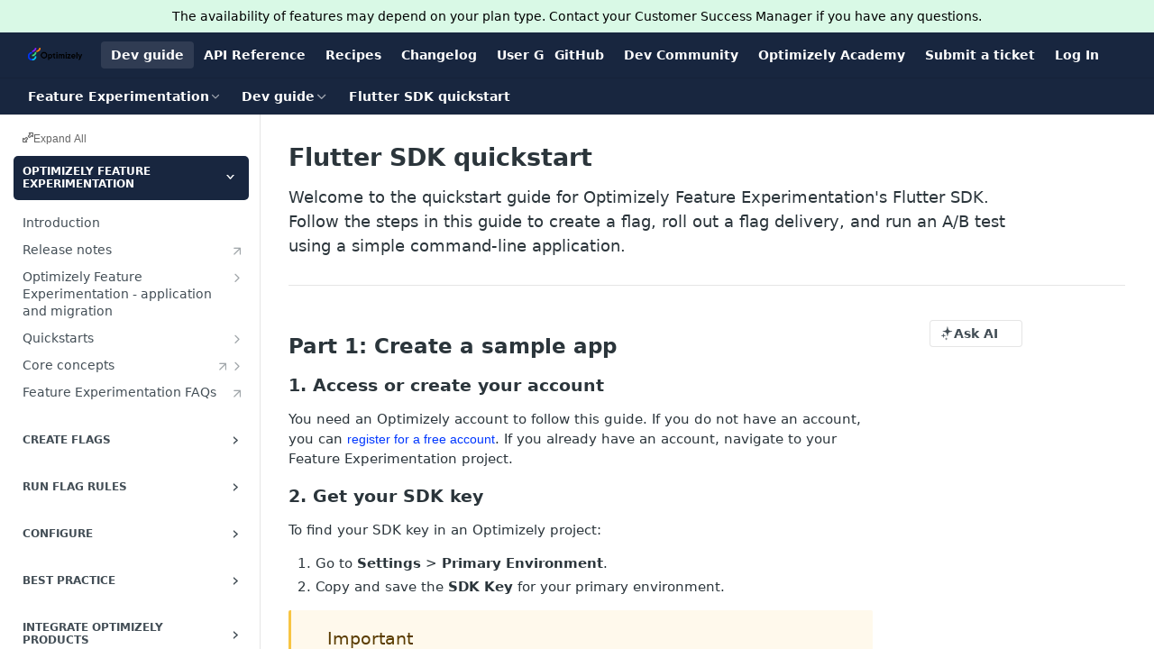

--- FILE ---
content_type: application/javascript; charset=UTF-8
request_url: https://cdn.readme.io/public/hub/web/routes-SuperHub-Routes.bc9bea6baac181c4ec75.js
body_size: 1648
content:
!function(){try{var e="undefined"!=typeof window?window:"undefined"!=typeof global?global:"undefined"!=typeof self?self:{},r=(new Error).stack;r&&(e._sentryDebugIds=e._sentryDebugIds||{},e._sentryDebugIds[r]="a5b30238-196f-497d-8458-4f6d88e20e37",e._sentryDebugIdIdentifier="sentry-dbid-a5b30238-196f-497d-8458-4f6d88e20e37")}catch(e){}}();var _global="undefined"!=typeof window?window:"undefined"!=typeof global?global:"undefined"!=typeof self?self:{};_global.SENTRY_RELEASE={id:"5.590.0"},(self.__LOADABLE_LOADED_CHUNKS__=self.__LOADABLE_LOADED_CHUNKS__||[]).push([[3307],{35721:(e,r,n)=>{n.r(r),n.d(r,{default:()=>S});var t=n(83902),s=n.n(t),i=n(16349),o=n.n(i),u=n(23922),l=n.n(u),c=n(96837),a=n.n(c),d=n(57627),h=n.n(d),v=n(67136),f=n(7835),y=n.n(f),b=n(31085),p=n(22675),m=n(86090),A=n(62121),g=n(11574),j=n(48544);function k(e,r){var n=Object.keys(e);if(Object.getOwnPropertySymbols){var t=Object.getOwnPropertySymbols(e);r&&(t=t.filter((function(r){return Object.getOwnPropertyDescriptor(e,r).enumerable}))),n.push.apply(n,t)}return n}function R(e){for(var r=1;r<arguments.length;r++){var n=null!=arguments[r]?arguments[r]:{};r%2?k(Object(n),!0).forEach((function(r){(0,v.A)(e,r,n[r])})):Object.getOwnPropertyDescriptors?Object.defineProperties(e,Object.getOwnPropertyDescriptors(n)):k(Object(n)).forEach((function(r){Object.defineProperty(e,r,Object.getOwnPropertyDescriptor(n,r))}))}return e}var _=(0,p.Ay)({resolved:{},chunkName:function(){return"GraphQL"},isReady:function(e){var r=this.resolve(e);return!0===this.resolved[r]&&!!n.m[r]},importAsync:function(){return Promise.all([n.e(5236),n.e(7717),n.e(3007),n.e(5102)]).then(n.bind(n,14030))},requireAsync:function(e){var r=this,n=this.resolve(e);return this.resolved[n]=!1,this.importAsync(e).then((function(e){return r.resolved[n]=!0,e}))},requireSync:function e(r){var t=this.resolve(r);return n(t)},resolve:function e(){return 14030}},{ssr:!1,fallback:(0,b.jsx)(g.A,{})}),x=(0,p.Ay)({resolved:{},chunkName:function(){return"Reference-OAuthRedirect"},isReady:function(e){var r=this.resolve(e);return!0===this.resolved[r]&&!!n.m[r]},importAsync:function(){return Promise.all([n.e(1380),n.e(9602),n.e(6517),n.e(4564)]).then(n.bind(n,16517))},requireAsync:function(e){var r=this,n=this.resolve(e);return this.resolved[n]=!1,this.importAsync(e).then((function(e){return r.resolved[n]=!0,e}))},requireSync:function e(r){var t=this.resolve(r);return n(t)},resolve:function e(){return 16517}},{ssr:!0,fallback:(0,b.jsx)(g.A,{})}),q=(0,p.Ay)({resolved:{},chunkName:function(){return"PageNotFound"},isReady:function(e){var r=this.resolve(e);return!0===this.resolved[r]&&!!n.m[r]},importAsync:function(){return n.e(9167).then(n.bind(n,94913))},requireAsync:function(e){var r=this,n=this.resolve(e);return this.resolved[n]=!1,this.importAsync(e).then((function(e){return r.resolved[n]=!0,e}))},requireSync:function e(r){var t=this.resolve(r);return n(t)},resolve:function e(){return 94913}},{ssr:!0,fallback:(0,b.jsx)(g.A,{})}),L=(0,p.Ay)({resolved:{},chunkName:function(){return"Changelog"},isReady:function(e){var r=this.resolve(e);return!0===this.resolved[r]&&!!n.m[r]},importAsync:function(){return Promise.all([n.e(5236),n.e(3766),n.e(6563),n.e(6652),n.e(6123),n.e(3781),n.e(6146),n.e(4581),n.e(3137),n.e(8836),n.e(1617),n.e(3641),n.e(5002),n.e(7809),n.e(6349),n.e(5346),n.e(8850),n.e(9754),n.e(4244),n.e(1451)]).then(n.bind(n,24486))},requireAsync:function(e){var r=this,n=this.resolve(e);return this.resolved[n]=!1,this.importAsync(e).then((function(e){return r.resolved[n]=!0,e}))},requireSync:function e(r){var t=this.resolve(r);return n(t)},resolve:function e(){return 24486}},{ssr:!0,fallback:(0,b.jsx)(g.A,{})}),F=(0,p.Ay)({resolved:{},chunkName:function(){return"CustomPage"},isReady:function(e){var r=this.resolve(e);return!0===this.resolved[r]&&!!n.m[r]},importAsync:function(){return Promise.all([n.e(7830),n.e(2447)]).then(n.bind(n,17830))},requireAsync:function(e){var r=this,n=this.resolve(e);return this.resolved[n]=!1,this.importAsync(e).then((function(e){return r.resolved[n]=!0,e}))},requireSync:function e(r){var t=this.resolve(r);return n(t)},resolve:function e(){return 17830}},{ssr:!0,fallback:(0,b.jsx)(g.A,{})}),w=(0,p.Ay)({resolved:{},chunkName:function(){return"Discussions"},isReady:function(e){var r=this.resolve(e);return!0===this.resolved[r]&&!!n.m[r]},importAsync:function(){return Promise.all([n.e(5236),n.e(3766),n.e(6652),n.e(6123),n.e(3781),n.e(4581),n.e(6349),n.e(5346),n.e(8454),n.e(2386)]).then(n.bind(n,22413))},requireAsync:function(e){var r=this,n=this.resolve(e);return this.resolved[n]=!1,this.importAsync(e).then((function(e){return r.resolved[n]=!0,e}))},requireSync:function e(r){var t=this.resolve(r);return n(t)},resolve:function e(){return 22413}},{ssr:!0,fallback:(0,b.jsx)(g.A,{})}),P=(0,p.Ay)({resolved:{},chunkName:function(){return"Doc"},isReady:function(e){var r=this.resolve(e);return!0===this.resolved[r]&&!!n.m[r]},importAsync:function(){return Promise.all([n.e(5236),n.e(3766),n.e(6563),n.e(6652),n.e(6123),n.e(3781),n.e(6146),n.e(4581),n.e(8836),n.e(6349),n.e(5346),n.e(4644),n.e(6922),n.e(3401),n.e(8719)]).then(n.bind(n,55740))},requireAsync:function(e){var r=this,n=this.resolve(e);return this.resolved[n]=!1,this.importAsync(e).then((function(e){return r.resolved[n]=!0,e}))},requireSync:function e(r){var t=this.resolve(r);return n(t)},resolve:function e(){return 55740}},{ssr:!0,fallback:(0,b.jsx)(g.A,{})}),O=(0,p.Ay)({resolved:{},chunkName:function(){return"Home"},isReady:function(e){var r=this.resolve(e);return!0===this.resolved[r]&&!!n.m[r]},importAsync:function(){return Promise.all([n.e(5236),n.e(9274)]).then(n.bind(n,18204))},requireAsync:function(e){var r=this,n=this.resolve(e);return this.resolved[n]=!1,this.importAsync(e).then((function(e){return r.resolved[n]=!0,e}))},requireSync:function e(r){var t=this.resolve(r);return n(t)},resolve:function e(){return 18204}},{ssr:!0,fallback:(0,b.jsx)(g.A,{})}),D=(0,p.Ay)({resolved:{},chunkName:function(){return"Recipes"},isReady:function(e){var r=this.resolve(e);return!0===this.resolved[r]&&!!n.m[r]},importAsync:function(){return Promise.all([n.e(5236),n.e(3766),n.e(6563),n.e(6652),n.e(6123),n.e(8424),n.e(3781),n.e(6146),n.e(4581),n.e(8956),n.e(6349),n.e(5346),n.e(8850),n.e(6825),n.e(7752),n.e(898),n.e(2924)]).then(n.bind(n,70069))},requireAsync:function(e){var r=this,n=this.resolve(e);return this.resolved[n]=!1,this.importAsync(e).then((function(e){return r.resolved[n]=!0,e}))},requireSync:function e(r){var t=this.resolve(r);return n(t)},resolve:function e(){return 70069}},{ssr:!0,fallback:(0,b.jsx)(g.A,{})}),N=(0,p.Ay)({resolved:{},chunkName:function(){return"Reference"},isReady:function(e){var r=this.resolve(e);return!0===this.resolved[r]&&!!n.m[r]},importAsync:function(){return Promise.all([n.e(5236),n.e(3766),n.e(6563),n.e(6652),n.e(6123),n.e(3781),n.e(6146),n.e(4581),n.e(3137),n.e(8836),n.e(3648),n.e(1380),n.e(9138),n.e(9602),n.e(4279),n.e(6349),n.e(5346),n.e(4644),n.e(3463),n.e(705),n.e(6922),n.e(2930),n.e(8951),n.e(2398)]).then(n.bind(n,69755))},requireAsync:function(e){var r=this,n=this.resolve(e);return this.resolved[n]=!1,this.importAsync(e).then((function(e){return r.resolved[n]=!0,e}))},requireSync:function e(r){var t=this.resolve(r);return n(t)},resolve:function e(){return 69755}},{ssr:!0,fallback:(0,b.jsx)(g.A,{})});function S(e){var r=e.sidebar;return(0,b.jsx)(A.x5,{sidebar:r,children:(0,b.jsxs)(m.dO,{children:[(0,b.jsx)(m.qh,{exact:!0,path:"/",children:(0,b.jsx)(O,R({},e))}),(0,b.jsx)(m.qh,{path:j.W.viewGuidePage,children:(0,b.jsx)(P,R({},e))}),(0,b.jsx)(m.qh,{path:j.W.viewReferencePage,children:(0,b.jsx)(N,R({},e))}),(0,b.jsx)(m.qh,{path:j.W.viewCustomPage,children:(0,b.jsx)(F,R({},e))}),(0,b.jsx)(m.qh,{path:j.W.viewChangelog,children:(0,b.jsx)(L,R({},e))}),(0,b.jsx)(m.qh,{path:j.W.viewRecipes,children:(0,b.jsx)(D,R({},e))}),(0,b.jsx)(m.qh,{path:j.W.viewDiscussions,children:(0,b.jsx)(w,R({},e))}),(0,b.jsx)(m.qh,{path:j.W.viewGraphQL,children:(0,b.jsx)(_,{})}),(0,b.jsx)(m.qh,{path:j.W.oauth2Redirect,children:(0,b.jsx)(x,{})}),(0,b.jsx)(m.qh,{component:function(){return null},path:Object.values(j.W)}),(0,b.jsx)(m.qh,{children:(0,b.jsx)(q,R({},e))})]})})}},11574:(e,r,n)=>{n.d(r,{A:()=>l});var t=n(31085),s=n(31683),i=n(62121),o=n(55032);const u={RouteLoadingFallback:"RouteLoadingFallbackcpmuBKj2y5p7",RouteLoadingFallback_default:"RouteLoadingFallback_defaultUpsbb9YhUM3-",spinner:"spinner9QDL7ks6UdB0",RouteLoadingFallback_settings:"RouteLoadingFallback_settings3qf7Zf3SeqF-","RouteLoadingFallback_my-developers":"RouteLoadingFallback_my-developersr1j-bUOt0eGF",RouteLoadingFallback_edit:"RouteLoadingFallback_edit1RNbHj6FW9gP",RouteLoadingFallback_ai:"RouteLoadingFallback_ai1JJhHhfkZjGY",RouteLoadingFallback_aside:"RouteLoadingFallback_aside3aTculpkbm7b","RouteLoadingFallback_aside-standalone":"RouteLoadingFallback_aside-standalonef3cJ5SRqWuUi",RouteLoadingFallback_versions:"RouteLoadingFallback_versions2nIkPPTdszN_","RouteLoadingFallback_settings-preview":"RouteLoadingFallback_settings-preview57yDTpZYDPbh","RouteLoadingFallback_settings-preview-stretch":"RouteLoadingFallback_settings-preview-stretchG5c29r1LIx6d"};function l(){var e=(0,s.A)(u,"RouteLoadingFallback"),r=(0,i.f8)((function(e){return e.layout}));return"default"===r?(0,t.jsx)("div",{className:e("&","_default")}):(0,t.jsx)("div",{className:e("&","_".concat(r)),children:(0,t.jsx)(o.A,{size:"lg"})})}}}]);
//# sourceMappingURL=routes-SuperHub-Routes.bc9bea6baac181c4ec75.js.map